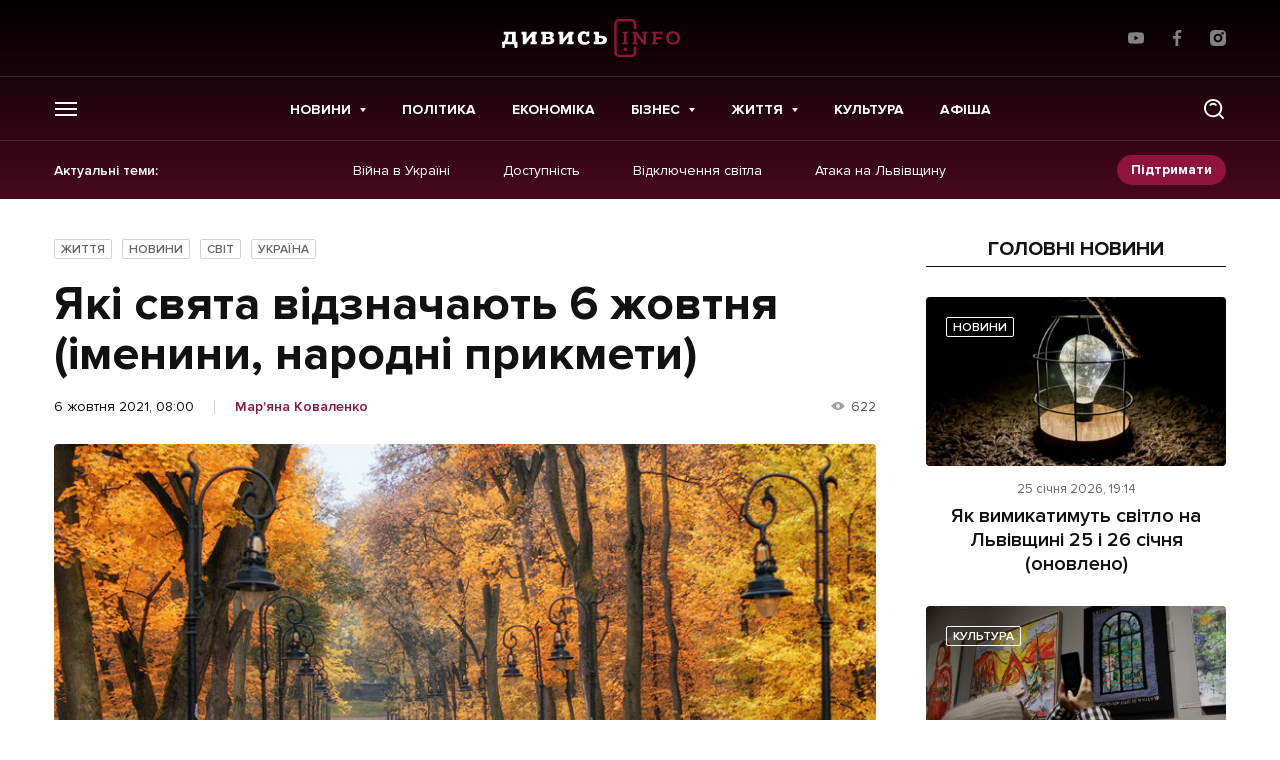

--- FILE ---
content_type: text/html; charset=utf-8
request_url: https://www.google.com/recaptcha/api2/aframe
body_size: 269
content:
<!DOCTYPE HTML><html><head><meta http-equiv="content-type" content="text/html; charset=UTF-8"></head><body><script nonce="VVnSyCWwB-CHKvKWkteAwg">/** Anti-fraud and anti-abuse applications only. See google.com/recaptcha */ try{var clients={'sodar':'https://pagead2.googlesyndication.com/pagead/sodar?'};window.addEventListener("message",function(a){try{if(a.source===window.parent){var b=JSON.parse(a.data);var c=clients[b['id']];if(c){var d=document.createElement('img');d.src=c+b['params']+'&rc='+(localStorage.getItem("rc::a")?sessionStorage.getItem("rc::b"):"");window.document.body.appendChild(d);sessionStorage.setItem("rc::e",parseInt(sessionStorage.getItem("rc::e")||0)+1);localStorage.setItem("rc::h",'1769415040413');}}}catch(b){}});window.parent.postMessage("_grecaptcha_ready", "*");}catch(b){}</script></body></html>

--- FILE ---
content_type: image/svg+xml
request_url: https://dyvys.info/wp-content/themes/dyvys/assets/img/icons/sub-mail.svg
body_size: 20
content:
<svg width="16" height="16" viewBox="0 0 16 16" fill="white" xmlns="http://www.w3.org/2000/svg">
	<path fill-rule="evenodd" d="M0.982132 2.43296C1.08413 2.3696 1.2045 2.33301 1.33341 2.33301H14.6667C14.7938 2.33301 14.9125 2.36852 15.0135 2.43016C15.0011 2.42263 14.9885 2.41553 14.9757 2.40885C15.0544 2.45006 15.1238 2.5065 15.18 2.57426C15.1705 2.56281 15.1607 2.55175 15.1506 2.54109C15.2295 2.62425 15.2871 2.72772 15.3149 2.84283C15.3054 2.80378 15.2924 2.7653 15.2756 2.72788C15.3127 2.8109 15.3334 2.90291 15.3334 2.99973V3.00951L15.3334 3.00717V12.9997C15.3334 13.3679 15.0349 13.6663 14.6667 13.6663H1.33341C0.965225 13.6663 0.666748 13.3679 0.666748 12.9997V2.99967C0.666748 2.7604 0.792805 2.55056 0.982132 2.43296ZM0.982132 2.43296C0.989395 2.42846 0.996731 2.42411 1.00414 2.41991C0.945725 2.45315 0.892825 2.49496 0.847151 2.54364C0.887827 2.50016 0.933304 2.4632 0.982132 2.43296ZM2.00005 3.6664H3.33337L8.00009 7.16644L12.6668 3.6664H14V4.33314L8.40009 8.53311C8.16305 8.71088 7.83713 8.71088 7.60009 8.53311L2.00005 4.33308V3.6664Z"/>
</svg>